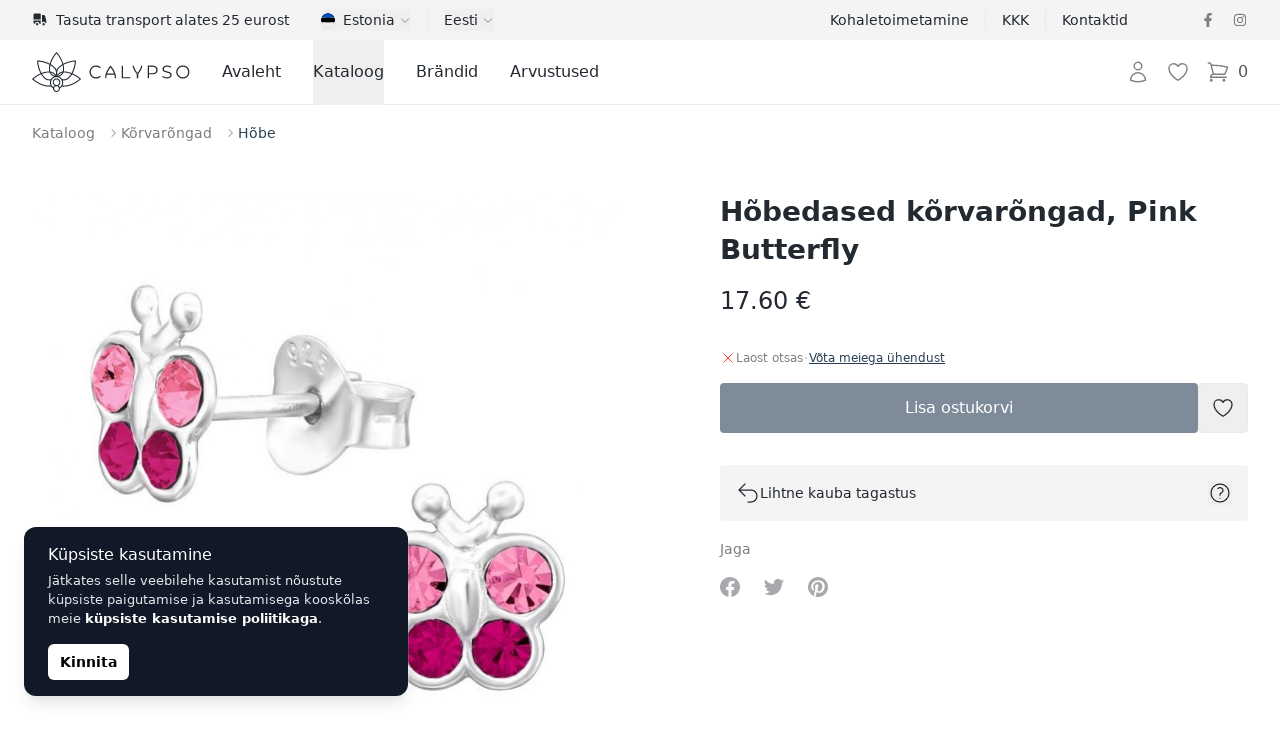

--- FILE ---
content_type: image/svg+xml
request_url: https://calypso.ee/images/brands/logos/all4silver.svg
body_size: 6060
content:
<?xml version="1.0" encoding="utf-8"?>
<!-- Generator: Adobe Illustrator 16.0.0, SVG Export Plug-In . SVG Version: 6.00 Build 0)  -->
<!DOCTYPE svg PUBLIC "-//W3C//DTD SVG 1.1//EN" "http://www.w3.org/Graphics/SVG/1.1/DTD/svg11.dtd">
<svg version="1.1" id="Layer_1" xmlns="http://www.w3.org/2000/svg" xmlns:xlink="http://www.w3.org/1999/xlink" x="0px" y="0px"
	 width="529.746px" height="181.55px" viewBox="39.475 225.76 529.746 181.55"
	 enable-background="new 39.475 225.76 529.746 181.55" xml:space="preserve">
<g>
	<path fill="#A51D3A" d="M213.326,384.527c-1.579,2.686-3.453,5.246-5.604,7.656c128.96,19.103,341.901-24.805,357.115-33.638
		C528.374,370.005,332.948,405.524,213.326,384.527z"/>
	<path fill="#A51D3A" d="M175.487,384.161c0.579-2.687,1.265-5.245,2.051-7.649c-47.189-19.109-127.765-7.601-133.327,1.233
		C57.55,366.286,131.713,363.164,175.487,384.161z"/>
	<g>
		<path fill="#A51D3A" d="M321.939,228.774c0,0.521-0.293,0.781-0.877,0.781c-0.196,0-0.522-0.064-0.975-0.195
			c-2.991-1.104-5.912-1.656-8.771-1.656c-16.892,0-38.584,13.705-65.088,41.116c-12.992,13.448-47.857,44.285-53.995,49.449
			c-6.139,5.162-13.269,9.891-21.387,14.178c7.667-1.952,17.739-2.928,30.215-2.928c4.612,0,8.447,0.131,11.503,0.39
			c3.574-5.458,11.309-16.363,23.207-32.732c10.205-14.098,16.606-23.81,19.206-29.137c0.33-0.778,0.717-1.17,1.171-1.17
			c0.258,0.068,0.39,0.196,0.39,0.392c0,0.132-0.066,0.326-0.193,0.583l-0.975,1.947c-0.783,1.562-5.466,10.002-14.047,25.338
			c-8.259,14.939-14.437,26.731-18.53,35.365c3.958,0.262,7.658,0.391,11.102,0.391c6.817,0,12.351-1.493,16.604-4.482
			c4.256-2.985,6.379-6.818,6.379-11.496c0-1.687-0.452-3.538-1.361-5.553c-0.131-0.259-0.195-0.585-0.195-0.977
			c0-0.454,0.195-0.68,0.585-0.68c1.43,0,2.141,2.404,2.141,7.209c0,13.058-12.439,19.586-37.314,19.586
			c-5.652,12.409-25.972,65.28-27.203,72.816c-2.399-0.777-4.809-1.171-7.209-1.171c-2.988,0-6.237,0.394-9.745,1.171
			c3.44-9.351,25.708-62.229,33.047-72.816c-1.43-0.063-4.905-0.323-10.427-0.78c-7.664-0.845-13.315-1.265-16.951-1.265
			c-3.573,0-7.568,0.289-11.984,0.875c-7.731,4.908-13.901,7.358-18.512,7.358c-1.106,0-1.657-0.327-1.657-0.976
			c0-2.223,6.268-4.642,18.805-7.258c8.965-5.264,16.432-10.494,22.41-15.686c5.65-4.81,40.502-35.664,53.948-49.496
			c26.953-27.676,48.977-41.507,66.061-41.507c2.402,0,4.776,0.32,7.113,0.974C320.769,227.377,321.939,228.061,321.939,228.774z"/>
	</g>
	<g>
		<path fill="#606061" d="M100.994,329.284c0,1.097-3.815,6.169-11.447,15.215c-6.167,7.427-11.029,11.14-14.583,11.14
			c-2.407,0-4.367-0.902-5.882-2.705c-1.516-1.802-2.273-4.06-2.273-6.772c0-2.816,0.834-5.875,2.505-9.165
			c-5.222,7.313-9.214,12.245-11.982,14.803c-2.771,2.556-5.457,3.84-8.066,3.84c-2.767,0-5.09-1.188-6.97-3.567
			c-1.88-2.373-2.82-5.361-2.82-8.969c0-10.022,7.073-18.9,21.225-26.626c6.215-3.447,11.226-5.171,15.038-5.171
			c3.235,0,4.855,1.568,4.855,4.699c0,0.889-0.21,2.065-0.627,3.526l3.996-7.595c1.566,0.362,2.951,0.548,4.149,0.548
			c1.409,0,3.237-0.186,5.482-0.548l-13.862,22.948c-4.806,8.038-7.206,13.341-7.206,15.896c0,2.46,1.021,3.685,3.059,3.685
			c2.091,0,5.438-2.396,10.039-7.178c4.601-4.786,9.284-10.685,14.04-17.688c0.314-0.521,0.602-0.784,0.863-0.784
			C100.84,328.812,100.994,328.97,100.994,329.284z M79.418,316.316c0-2.554-1.176-3.833-3.527-3.833
			c-4.802,0-11.107,4.695-18.913,14.097c-7.806,9.399-11.708,16.994-11.708,22.792c0,3.395,1.514,5.091,4.544,5.091
			c3.602,0,9.84-5.979,18.716-17.938C75.788,326.711,79.418,319.974,79.418,316.316z"/>
		<path fill="#606061" d="M142.234,273.788c-21.932,36.5-34.712,57.963-38.341,64.384c-3.63,6.425-5.445,10.68-5.445,12.766
			c0,2.352,0.994,3.526,2.981,3.526c4.391,0,12.445-8.29,24.158-24.867c0.259-0.521,0.572-0.784,0.939-0.784
			c0.209,0.054,0.313,0.209,0.313,0.472c0,0.313-0.261,0.73-0.781,1.255l-3.375,4.624c-9.881,13.65-17.171,20.476-21.877,20.476
			c-2.248,0-4.092-0.85-5.524-2.544c-1.441-1.698-2.16-3.854-2.16-6.462c0-2.871,0.667-5.653,1.999-8.343
			c1.331-2.69,5.858-10.458,13.59-23.301c9.448-15.715,17.413-29.345,23.886-40.881c1.566,0.417,2.949,0.625,4.152,0.625
			C138.733,274.732,140.56,274.419,142.234,273.788z"/>
		<path fill="#606061" d="M167.921,273.788c-21.929,36.5-34.709,57.963-38.339,64.384c-3.629,6.425-5.444,10.68-5.444,12.766
			c0,2.352,0.994,3.526,2.98,3.526c4.395,0,12.444-8.29,24.156-24.867c0.262-0.521,0.576-0.784,0.943-0.784
			c0.209,0.054,0.313,0.209,0.313,0.472c0,0.313-0.263,0.73-0.785,1.255l-3.373,4.624c-9.879,13.65-17.172,20.476-21.879,20.476
			c-2.246,0-4.089-0.85-5.525-2.544c-1.439-1.698-2.156-3.854-2.156-6.462c0-2.871,0.665-5.653,1.996-8.343
			c1.333-2.69,5.862-10.458,13.592-23.301c9.447-15.715,17.411-29.345,23.887-40.881c1.566,0.417,2.947,0.625,4.153,0.625
			C164.423,274.732,166.249,274.419,167.921,273.788z"/>
	</g>
	<path fill="#606061" d="M399.433,330.226c-0.055,0.154-0.317,0.578-0.784,1.258l-3.376,4.624
		c-9.827,13.65-17.328,20.473-22.504,20.473c-2.454,0-4.503-0.875-6.155-2.622c-1.643-1.75-2.467-3.929-2.467-6.542
		c0-3.024,1.8-7.623,5.4-13.782l12.221-20.758c1.618,0.363,2.896,0.552,3.837,0.552c1.41,0,3.395-0.188,5.953-0.552l-17.779,29.215
		c-2.562,4.229-3.836,7.495-3.836,9.79c0,2.351,1.227,3.524,3.686,3.524c4.649,0,12.835-8.289,24.549-24.867
		c0.258-0.521,0.522-0.784,0.786-0.784C399.274,329.755,399.433,329.914,399.433,330.226z"/>
	<path fill="#A51D3A" d="M398.295,297.839c0,1.828-0.773,3.538-2.312,5.131c-1.543,1.592-3.226,2.386-5.054,2.386
		c-2.352,0-3.526-1.17-3.526-3.521c0-1.723,0.813-3.383,2.435-4.971c1.614-1.598,3.312-2.392,5.09-2.392
		C397.168,294.472,398.295,295.598,398.295,297.839z"/>
	<path fill="#606061" d="M444.674,274.736c-21.927,36.494-34.706,57.959-38.336,64.378c-3.63,6.424-5.445,10.681-5.445,12.768
		c0,2.351,0.994,3.524,2.981,3.524c4.394,0,12.442-8.289,24.157-24.867c0.259-0.521,0.572-0.784,0.939-0.784
		c0.209,0.055,0.312,0.208,0.312,0.472c0,0.313-0.262,0.729-0.779,1.258l-3.375,4.624c-9.883,13.65-17.173,20.473-21.877,20.473
		c-2.252,0-4.093-0.848-5.529-2.544c-1.435-1.696-2.156-3.851-2.156-6.462c0-2.87,0.666-5.651,1.996-8.343
		c1.335-2.689,5.861-10.457,13.594-23.3c9.449-15.717,17.411-29.347,23.887-40.883c1.564,0.417,2.947,0.627,4.15,0.627
		C441.176,275.677,443.005,275.362,444.674,274.736z"/>
	<path fill="#606061" d="M477.076,330.068c0,0.631-1.647,2.645-4.94,6.051c-4.551,4.765-8.524,7.147-11.928,7.147
		c-2.302,0-4.209-1.251-5.727-3.762c-4.648,6.425-8.435,10.874-11.355,13.357c-2.926,2.477-5.875,3.719-8.853,3.719
		c-2.662,0-4.908-0.929-6.736-2.78c-1.827-1.851-2.739-4.081-2.739-6.696c0-3.079,1.747-7.572,5.25-13.468l12.372-20.759
		c2.557,0.266,4.28,0.392,5.173,0.392c1.927,0,3.47-0.126,4.617-0.392l-16.369,26.474c-3.603,5.953-5.402,10.076-5.402,12.374
		c0,2.458,1.383,3.683,4.15,3.683c2.558,0,5.182-1.175,7.871-3.523c2.687-2.353,6.535-6.788,11.551-13.317
		c-0.468-1.564-0.704-2.948-0.704-4.149c0-4.751,1.461-9.633,4.389-14.646c2.922-5.012,5.742-7.519,8.456-7.519
		c1.309,0,1.961,0.76,1.961,2.269c0,3.921-4.338,11.987-13.004,24.204c1.1,2.352,2.799,3.525,5.102,3.525
		c3.979,0,8.813-3.54,14.517-10.606c1.043-1.256,1.726-1.888,2.038-1.888C476.973,329.755,477.076,329.858,477.076,330.068z"/>
	<path fill="#606061" d="M520.564,330.304c0,0.153-0.472,0.834-1.414,2.031l-3.369,4.225
		c-10.815,13.348-20.095,20.021-27.831,20.021c-3.655,0-6.728-1.318-9.209-3.955c-2.48-2.636-3.725-5.939-3.725-9.907
		c0-9.396,6.558-17.673,19.661-24.827c6.895-3.763,12.505-5.641,16.836-5.641c1.884,0,3.49,0.559,4.818,1.684
		c1.334,1.12,2,2.496,2,4.11c0,3.761-2.457,6.959-7.362,9.597c-4.907,2.635-13.11,5.104-24.593,7.403
		c-3.552,5.375-5.324,9.867-5.324,13.47c0,4.491,2.426,6.732,7.288,6.732c8.257,0,18.371-8.053,30.343-24.164
		c0.625-0.834,1.146-1.251,1.563-1.251C520.456,329.887,520.564,330.04,520.564,330.304z M513.945,315.777
		c0-1.675-0.915-2.509-2.744-2.509c-2.767,0-6.408,1.92-10.924,5.758c-4.518,3.839-8.941,8.811-13.272,14.922
		c7.516-1.932,13.888-4.66,19.106-8.185C511.333,322.237,513.945,318.907,513.945,315.777z"/>
	<path fill="#606061" d="M569.221,330.226c0,0.417-1.576,2.333-4.71,5.733c-3.981,4.403-7.719,6.604-11.221,6.604
		c-3.979,0-5.966-2.301-5.966-6.894c0-1.464,0.313-3.315,0.939-5.562c-3.288,2.873-5.962,5.717-8.026,8.538
		c-2.063,2.818-5.63,8.562-10.688,17.229c-2.771-0.208-4.388-0.312-4.858-0.312c-0.208,0-1.805,0.104-4.78,0.312l12.846-20.832
		c6.423-10.442,9.639-16.918,9.639-19.426c0-1.46-0.606-2.19-1.809-2.19c-2.93,0-8.242,5.625-15.935,16.871
		c-0.472,0.734-0.888,1.104-1.255,1.104c-0.209-0.056-0.313-0.211-0.313-0.473c0.055-0.26,0.156-0.473,0.313-0.631l1.411-1.959
		c8.057-10.726,13.521-16.089,16.399-16.089c4.181,0,6.275,2.691,6.275,8.067c0,4.02-2.142,9.346-6.426,15.979
		c2.72-3.134,5.302-5.693,7.754-7.676c1.987-4.646,4.452-8.538,7.404-11.673c2.949-3.132,5.6-4.696,7.948-4.696
		c1.615,0,2.428,0.703,2.428,2.116c0,2.504-3.629,6.079-10.886,10.729c-1.152,0.73-2.871,1.801-5.171,3.212l-0.938,0.779
		c-0.735,2.405-1.1,4.388-1.1,5.957c0,4.382,1.646,6.579,4.946,6.579c4.077,0,8.525-3.381,13.336-10.14
		c1.048-1.153,1.704-1.729,1.968-1.729C569.062,329.755,569.221,329.914,569.221,330.226z"/>
	<g>
		<path fill="#606061" d="M353.551,329.788c-5.451,5.236-11.521,9.694-18.206,13.382c4.926,2.421,10.009,4.91,15.249,7.473
			c5.239,2.558,10.77,4.881,16.592,6.963c5.824,2.075,11.967,3.81,18.428,5.203c6.471,1.39,13.39,2.126,20.767,2.203
			c5.901,0.062,12.176-0.188,18.84-0.744c6.661-0.558,13.499-1.603,20.498-3.128c7.001-1.524,14.012-3.54,21.037-6.042
			c7.019-2.507,13.966-5.731,20.853-9.702c8.271-4.784,15.906-10.134,22.903-16.05c6.985-5.913,12.688-12.05,17.106-18.406
			c4.313-6.222,6.991-12.283,8.037-18.189c1.041-5.903,0.523-11.095-1.572-15.574c-2.098-4.474-5.567-8.099-10.419-10.865
			c-4.852-2.77-11.047-4.189-18.583-4.269c-6.728-0.069-13.417,1.011-20.079,3.238c-6.664,2.222-13.056,5.257-19.186,9.09
			c-6.128,3.834-11.876,8.194-17.249,13.081c-5.375,4.885-10.125,9.953-14.269,15.201l-0.49-0.008
			c4.302-5.244,9.161-10.343,14.582-15.301c5.422-4.957,11.232-9.349,17.443-13.182c6.211-3.83,12.672-6.896,19.384-9.194
			c6.71-2.298,13.426-3.409,20.149-3.338c7.705,0.081,14.065,1.503,19.077,4.271c5.021,2.769,8.579,6.431,10.716,10.973
			c2.125,4.549,2.683,9.813,1.674,15.786c-1.018,5.978-3.722,12.146-8.135,18.502c-4.51,6.498-10.333,12.805-17.471,18.925
			c-7.138,6.122-14.839,11.571-23.112,16.362c-7.148,4.096-14.375,7.499-21.707,10.211c-7.327,2.707-14.577,4.823-21.741,6.352
			c-7.167,1.521-14.186,2.6-21.063,3.223c-6.872,0.626-13.337,0.906-19.403,0.844c-7.703-0.083-14.826-0.821-21.373-2.21
			c-6.553-1.393-12.747-3.164-18.604-5.313c-5.858-2.151-11.406-4.507-16.643-7.068c-5.243-2.559-10.28-5.116-15.107-7.674
			c-10.651,5.598-20.757,9.391-30.312,11.376c-9.553,1.988-18.426,2.938-26.619,2.854c-3.444-0.037-7.099-0.423-10.962-1.162
			c-3.865-0.737-7.176-1.918-9.922-3.547c-2.747-1.633-4.522-3.775-5.319-6.425c-0.806-2.655,0.104-5.99,2.724-9.997
			c1.535-2.213,3.333-4.212,5.404-6.005h-0.245c0.161,0,0.338-0.132,0.532-0.412c4.035-3.436,7.926-5.586,11.664-6.458
			c3.735-0.86,7.083-1.281,10.036-1.25c5.897,0.063,11.363,0.745,16.399,2.053c5.046,1.304,9.781,2.923,14.227,4.849
			c4.442,1.922,8.605,3.953,12.492,6.081c3.885,2.133,7.633,4.052,11.24,5.757c3.823-2.188,7.597-4.652,11.322-7.4
			c3.721-2.744,6.593-5.57,8.606-8.469c3.071-4.424,3.501-8.144,1.301-11.162c-2.198-3.016-5.766-5.661-10.705-7.942
			c-4.941-2.278-10.535-4.393-16.771-6.339c-6.248-1.947-11.819-4.092-16.711-6.439c-4.896-2.348-8.388-5.097-10.49-8.256
			c-2.109-3.155-1.528-7.08,1.735-11.782c2.78-4.005,6.764-7.306,11.949-9.896c5.176-2.589,10.672-4.619,16.481-6.092
			c5.807-1.471,11.612-2.452,17.402-2.953c5.796-0.495,10.659-0.721,14.598-0.68c7.208,0.075,13.25,0.941,18.133,2.59
			c4.875,1.656,8.46,3.99,10.742,7.005c2.277,3.021,3.145,6.646,2.603,10.888c-0.557,4.243-2.652,8.987-6.294,14.241
			c-3.357,4.835-7.609,10.014-12.758,15.527l-0.733-0.005l0.138-0.209c-0.521,0.271-1.029,0.825-1.521,1.656
			c-0.487,0.826-0.985,1.241-1.478,1.237c-1.475-0.019-1.949-0.82-1.414-2.421c0.525-1.595,1.034-2.735,1.51-3.428
			c1.92-2.763,4.15-5.034,6.716-6.821c2.555-1.78,5.293-3.703,8.212-5.761l0.821-0.829c5.791-9.545,6.509-16.879,2.149-22.009
			c-4.367-5.125-12.866-7.756-25.482-7.887c-3.117-0.035-7.364,0.131-12.728,0.49c-5.372,0.361-10.942,1.139-16.727,2.33
			c-5.778,1.194-11.242,2.877-16.384,5.05c-5.141,2.173-8.909,4.99-11.307,8.443c-2.59,3.734-2.685,6.901-0.275,9.499
			c2.4,2.605,5.974,5.006,10.716,7.213c4.741,2.212,10.104,4.359,16.093,6.436c5.989,2.083,11.229,4.397,15.731,6.95
			c4.502,2.557,7.67,5.548,9.501,8.978c1.823,3.432,1.063,7.564-2.296,12.401C355.72,327.372,354.835,328.41,353.551,329.788z
			 M321.626,348.667c1.621-0.681,3.222-1.43,4.779-2.245c1.558-0.82,3.119-1.639,4.679-2.46c-3.512-1.845-7.199-3.902-11.069-6.172
			c-3.88-2.266-8.057-4.398-12.529-6.397c-4.476-1.994-9.23-3.712-14.254-5.163c-5.021-1.443-10.482-2.197-16.382-2.259l0.49,0.005
			c-0.262,0.138-0.475,0.202-0.632,0.202l-1.231-0.015l0.491,0.007c-3.608-0.037-7.747,1.348-12.417,4.151
			c-4.669,2.804-8.256,6.005-10.749,9.599c-2.588,3.729-3.504,6.891-2.735,9.473c0.768,2.582,2.468,4.654,5.099,6.215
			c2.636,1.556,5.785,2.671,9.451,3.335c3.661,0.667,7.134,1.017,10.416,1.051c6.886,0.072,14.312-0.582,22.283-1.959
			C305.293,354.656,313.392,352.199,321.626,348.667z M384.571,292.941c0.48-0.689,0.884-1.277,1.225-1.766
			c0.331-0.482,0.657-1.068,0.979-1.763l-0.144,0.207c-2.266,2.063-4.885,4.231-7.855,6.496c-2.976,2.265-5.275,4.573-6.905,6.925
			c-0.289,0.414-0.671,1.317-1.138,2.7c-0.468,1.387-0.209,2.09,0.776,2.1c0.318,0.005,0.774-0.41,1.35-1.24
			c0.579-0.831,1.122-1.377,1.648-1.653l-0.146,0.208c1.839-1.93,3.635-3.93,5.404-6.003
			C381.525,297.084,383.131,295.015,384.571,292.941z"/>
	</g>
</g>
</svg>


--- FILE ---
content_type: application/javascript; charset=utf-8
request_url: https://calypso.ee/build/assets/ProductDescription.vue_vue_type_script_setup_true_lang-COA0xKtO.js
body_size: 1114
content:
const __vite__mapDeps=(i,m=__vite__mapDeps,d=(m.f||(m.f=["assets/DescriptionModal-D_frcPUa.js","assets/app-CKWqS0mf.js","assets/app-DY9bwWfb.css"])))=>i.map(i=>d[i]);
import{d as m,m as y,c as f,o as r,F as h,g as l,h as d,w as o,t as n,i as u,b as g,e as b,f as _,bU as v,bV as k}from"./app-CKWqS0mf.js";import{_ as $}from"./Card.vue_vue_type_script_setup_true_lang-CDJ_RhJv.js";import{_ as M}from"./CardTitle.vue_vue_type_script_setup_true_lang-4qiKJ-hg.js";import{_ as C}from"./CardSubtitle.vue_vue_type_script_setup_true_lang-D212HAde.js";import{C as E,_ as w}from"./CardFooterNavLink.vue_vue_type_script_setup_true_lang-B--qPviR.js";(function(){try{var t=typeof window<"u"?window:typeof global<"u"?global:typeof globalThis<"u"?globalThis:typeof self<"u"?self:{};t.SENTRY_RELEASE={id:"7cefabcdfc4437bfee9b7c90acf2804440592db5"}}catch{}})();try{(function(){var t=typeof window<"u"?window:typeof global<"u"?global:typeof globalThis<"u"?globalThis:typeof self<"u"?self:{},s=new t.Error().stack;s&&(t._sentryDebugIds=t._sentryDebugIds||{},t._sentryDebugIds[s]="3f69c2eb-6b1c-4155-ab91-45da9924ba36",t._sentryDebugIdIdentifier="sentry-dbid-3f69c2eb-6b1c-4155-ab91-45da9924ba36")})()}catch{}(function(){try{var t=typeof window<"u"?window:typeof global<"u"?global:typeof globalThis<"u"?globalThis:typeof self<"u"?self:{};t._sentryModuleMetadata=t._sentryModuleMetadata||{},t._sentryModuleMetadata[new t.Error().stack]=function(s){for(var p=1;p<arguments.length;p++){var a=arguments[p];if(a!=null)for(var e in a)a.hasOwnProperty(e)&&(s[e]=a[e])}return s}({},t._sentryModuleMetadata[new t.Error().stack],{"_sentryBundlerPluginAppKey:calypso-sentry-key":!0})}catch{}})();const D={key:0,class:"whitespace-pre-line text-p2 text-grayscale-800"},T={key:1,class:"sr-only"},I={class:"whitespace-pre-line"},N={class:"whitespace-pre-line"},R=m({__name:"ProductDescription",props:{product:{}},setup(t){const s=v(()=>k(()=>import("./DescriptionModal-D_frcPUa.js"),__vite__mapDeps([0,1,2]))),p=y(!1),a=y(!1);return(e,i)=>(r(),f(h,null,[e.product.short_description||e.product.long_description||e.product.instruction?(r(),l($,{key:0,as:"section"},{header:o(()=>[g(M,{as:"h2"},{default:o(()=>[u(n(e.$t("pages.product.description")),1)]),_:1}),g(C,null,{default:o(()=>[u(n(e.$t("pages.product.about-product")),1)]),_:1})]),default:o(()=>[e.product.short_description?(r(),f("p",D,n(e.product.short_description),1)):d("",!0),e.product.long_description?(r(),f("p",T,n(e.product.long_description),1)):d("",!0),e.product.long_description||e.product.instruction?(r(),l(E,{key:2},{default:o(()=>[e.product.long_description?(r(),l(w,{key:0,as:"button",onClick:i[0]||(i[0]=c=>p.value=!0)},{name:o(()=>[u(n(e.$t("pages.product.long-description")),1)]),action:o(()=>[u(n(e.$t("pages.product.view-description")),1)]),_:1})):d("",!0),e.product.instruction?(r(),l(w,{key:1,as:"button",onClick:i[1]||(i[1]=c=>a.value=!0)},{name:o(()=>[u(n(e.$t("pages.product.how-to-use")),1)]),action:o(()=>[u(n(e.$t("pages.product.view-instruction")),1)]),_:1})):d("",!0)]),_:1})):d("",!0)]),_:1})):d("",!0),e.product.long_description?(r(),l(_(s),{key:1,show:p.value,onClose:i[2]||(i[2]=c=>p.value=!1)},{title:o(()=>[u(n(e.$t("pages.product.description")),1)]),default:o(()=>[b("p",I,n(e.product.long_description),1)]),_:1},8,["show"])):d("",!0),e.product.instruction?(r(),l(_(s),{key:2,show:a.value,onClose:i[3]||(i[3]=c=>a.value=!1)},{title:o(()=>[u(n(e.$t("pages.product.how-to-use")),1)]),default:o(()=>[b("p",N,n(e.product.instruction),1)]),_:1},8,["show"])):d("",!0)],64))}});export{R as _};
